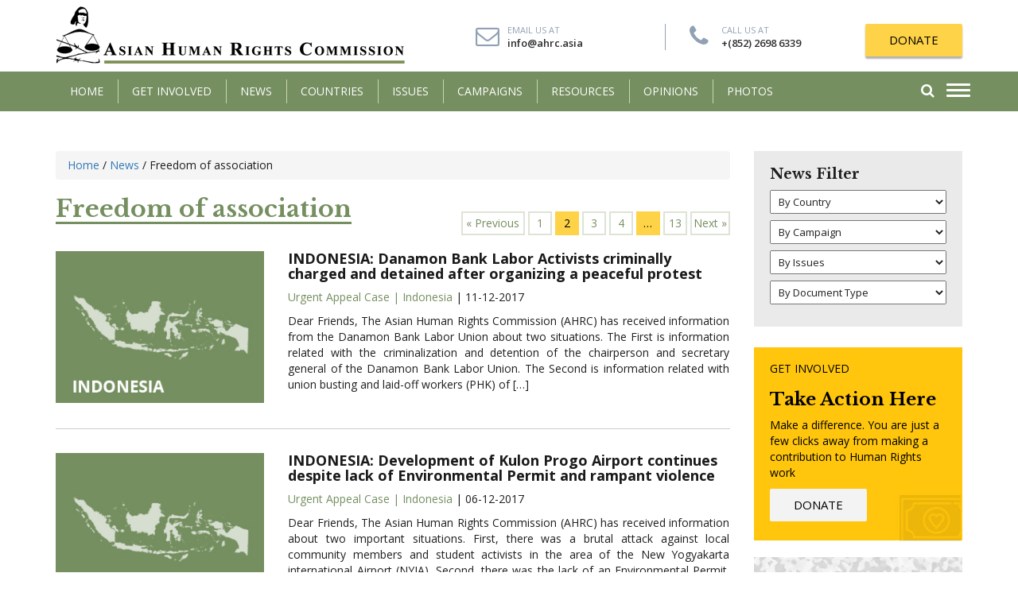

--- FILE ---
content_type: text/html; charset=UTF-8
request_url: http://www.humanrights.asia/issues/freedom-of-association/page/2/
body_size: 15542
content:
<!DOCTYPE html>
<html lang="en-US" prefix="og: http://ogp.me/ns#">
    <head>
        <meta charset="UTF-8" />
        <meta http-equiv="X-UA-Compatible" content="IE=edge">
        <meta name="viewport" content="width=device-width, initial-scale=1">
                <meta name="google-site-verification" content="Tuqh3ep56_m9CY73vNTKmrE95xY60O_fjjpMCx3OrD8" />
        <title>
            Freedom of association Archives - Page 2 of 13 - Asian Human Rights Commission        </title>
<script type="text/javascript" src="//platform-api.sharethis.com/js/sharethis.js#property=5b6d35d339f9520011ecfa6a&product=custom-share-buttons"></script>
        
<!-- This site is optimized with the Yoast SEO plugin v8.4 - https://yoast.com/wordpress/plugins/seo/ -->
<link rel="canonical" href="http://www.humanrights.asia/issues/freedom-of-association/page/2/" />
<link rel="prev" href="http://www.humanrights.asia/issues/freedom-of-association/" />
<link rel="next" href="http://www.humanrights.asia/issues/freedom-of-association/page/3/" />
<meta property="og:locale" content="en_US" />
<meta property="og:type" content="object" />
<meta property="og:title" content="Freedom of association Archives - Page 2 of 13 - Asian Human Rights Commission" />
<meta property="og:url" content="http://www.humanrights.asia/issues/freedom-of-association/" />
<meta property="og:site_name" content="Asian Human Rights Commission" />
<meta name="twitter:card" content="summary_large_image" />
<meta name="twitter:title" content="Freedom of association Archives - Page 2 of 13 - Asian Human Rights Commission" />
<!-- / Yoast SEO plugin. -->

<link rel='dns-prefetch' href='//maps.googleapis.com' />
<link rel='dns-prefetch' href='//s.w.org' />
<link rel="alternate" type="application/rss+xml" title="Asian Human Rights Commission &raquo; Feed" href="http://www.humanrights.asia/feed/" />
<link rel="alternate" type="application/rss+xml" title="Asian Human Rights Commission &raquo; Comments Feed" href="http://www.humanrights.asia/comments/feed/" />
<link rel="alternate" type="application/rss+xml" title="Asian Human Rights Commission &raquo; Freedom of association Issues Feed" href="http://www.humanrights.asia/issues/freedom-of-association/feed/" />
		<script type="text/javascript">
			window._wpemojiSettings = {"baseUrl":"https:\/\/s.w.org\/images\/core\/emoji\/11\/72x72\/","ext":".png","svgUrl":"https:\/\/s.w.org\/images\/core\/emoji\/11\/svg\/","svgExt":".svg","source":{"concatemoji":"http:\/\/www.humanrights.asia\/wp-includes\/js\/wp-emoji-release.min.js?ver=4.9.26"}};
			!function(e,a,t){var n,r,o,i=a.createElement("canvas"),p=i.getContext&&i.getContext("2d");function s(e,t){var a=String.fromCharCode;p.clearRect(0,0,i.width,i.height),p.fillText(a.apply(this,e),0,0);e=i.toDataURL();return p.clearRect(0,0,i.width,i.height),p.fillText(a.apply(this,t),0,0),e===i.toDataURL()}function c(e){var t=a.createElement("script");t.src=e,t.defer=t.type="text/javascript",a.getElementsByTagName("head")[0].appendChild(t)}for(o=Array("flag","emoji"),t.supports={everything:!0,everythingExceptFlag:!0},r=0;r<o.length;r++)t.supports[o[r]]=function(e){if(!p||!p.fillText)return!1;switch(p.textBaseline="top",p.font="600 32px Arial",e){case"flag":return s([55356,56826,55356,56819],[55356,56826,8203,55356,56819])?!1:!s([55356,57332,56128,56423,56128,56418,56128,56421,56128,56430,56128,56423,56128,56447],[55356,57332,8203,56128,56423,8203,56128,56418,8203,56128,56421,8203,56128,56430,8203,56128,56423,8203,56128,56447]);case"emoji":return!s([55358,56760,9792,65039],[55358,56760,8203,9792,65039])}return!1}(o[r]),t.supports.everything=t.supports.everything&&t.supports[o[r]],"flag"!==o[r]&&(t.supports.everythingExceptFlag=t.supports.everythingExceptFlag&&t.supports[o[r]]);t.supports.everythingExceptFlag=t.supports.everythingExceptFlag&&!t.supports.flag,t.DOMReady=!1,t.readyCallback=function(){t.DOMReady=!0},t.supports.everything||(n=function(){t.readyCallback()},a.addEventListener?(a.addEventListener("DOMContentLoaded",n,!1),e.addEventListener("load",n,!1)):(e.attachEvent("onload",n),a.attachEvent("onreadystatechange",function(){"complete"===a.readyState&&t.readyCallback()})),(n=t.source||{}).concatemoji?c(n.concatemoji):n.wpemoji&&n.twemoji&&(c(n.twemoji),c(n.wpemoji)))}(window,document,window._wpemojiSettings);
		</script>
		<style type="text/css">
img.wp-smiley,
img.emoji {
	display: inline !important;
	border: none !important;
	box-shadow: none !important;
	height: 1em !important;
	width: 1em !important;
	margin: 0 .07em !important;
	vertical-align: -0.1em !important;
	background: none !important;
	padding: 0 !important;
}
</style>
<link rel='stylesheet' id='contact-form-7-css'  href='http://www.humanrights.asia/wp-content/plugins/contact-form-7/includes/css/styles.css?ver=5.0.4' type='text/css' media='all' />
<link rel='stylesheet' id='email-subscribers-css'  href='http://www.humanrights.asia/wp-content/plugins/email-subscribers/lite/public/css/email-subscribers-public.css?ver=4.6.1' type='text/css' media='all' />
<link rel='stylesheet' id='bootstrap-css-css'  href='http://www.humanrights.asia/wp-content/themes/ahrccustom/css/bootstrap.min.css?ver=4.9.26' type='text/css' media='all' />
<link rel='stylesheet' id='animate-css'  href='http://www.humanrights.asia/wp-content/themes/ahrccustom/css/animate.css?ver=4.9.26' type='text/css' media='all' />
<link rel='stylesheet' id='font-awesome-css'  href='http://www.humanrights.asia/wp-content/themes/ahrccustom/css/font-awesome.min.css?ver=4.9.26' type='text/css' media='all' />
<link rel='stylesheet' id='jquery-ui.min-css'  href='http://www.humanrights.asia/wp-content/themes/ahrccustom/css/jquery-ui.min.css?ver=4.9.26' type='text/css' media='all' />
<link rel='stylesheet' id='main-style-css'  href='http://www.humanrights.asia/wp-content/themes/ahrccustom/css/style.css?ver=4.9.26' type='text/css' media='all' />
<link rel='stylesheet' id='main-style2-css'  href='http://www.humanrights.asia/wp-content/themes/ahrccustom/style.css?ver=4.9.26' type='text/css' media='all' />
<script type='text/javascript' src='http://www.humanrights.asia/wp-includes/js/jquery/jquery.js?ver=1.12.4'></script>
<script type='text/javascript' src='http://www.humanrights.asia/wp-includes/js/jquery/jquery-migrate.min.js?ver=1.4.1'></script>
<script type='text/javascript'>
/* <![CDATA[ */
var es_data = {"messages":{"es_empty_email_notice":"Please enter email address","es_rate_limit_notice":"You need to wait for sometime before subscribing again","es_single_optin_success_message":"Successfully Subscribed.","es_email_exists_notice":"Email Address already exists!","es_unexpected_error_notice":"Oops.. Unexpected error occurred.","es_invalid_email_notice":"Invalid email address","es_try_later_notice":"Please try after some time"},"es_ajax_url":"http:\/\/www.humanrights.asia\/wp-admin\/admin-ajax.php"};
/* ]]> */
</script>
<script type='text/javascript' src='http://www.humanrights.asia/wp-content/plugins/email-subscribers/lite/public/js/email-subscribers-public.js?ver=4.6.1'></script>
<link rel='https://api.w.org/' href='http://www.humanrights.asia/wp-json/' />
<link rel="icon" href="http://www.humanrights.asia/wp-content/uploads/2018/11/cropped-a-32x32.png" sizes="32x32" />
<link rel="icon" href="http://www.humanrights.asia/wp-content/uploads/2018/11/cropped-a-192x192.png" sizes="192x192" />
<link rel="apple-touch-icon-precomposed" href="http://www.humanrights.asia/wp-content/uploads/2018/11/cropped-a-180x180.png" />
<meta name="msapplication-TileImage" content="http://www.humanrights.asia/wp-content/uploads/2018/11/cropped-a-270x270.png" />
		<style type="text/css" id="wp-custom-css">
			.single-sinhalabooks .article_body p a {
    color: #000;
    text-decoration: none;
    text-decoration: none;
    position: relative;
	background: #ffc714;
	padding: 10px 20px;
}
.single-sinhalabooks .article_body p a:hover {
    color: #fff;
    background-color: #758f60; 
}

		</style>
	        <!--[if lt IE 9]>
              <script src="http://www.humanrights.asia/wp-content/themes/ahrccustom/js/html5shiv.js"></script>
              <script src="http://www.humanrights.asia/wp-content/themes/ahrccustom/js/respond.min.js"></script>
            <![endif]-->
        		<!-- Global site tag (gtag.js) - Google Analytics -->
<script async src="https://www.googletagmanager.com/gtag/js?id=UA-132786980-1"></script>
<script>
  window.dataLayer = window.dataLayer || [];
  function gtag(){dataLayer.push(arguments);}
  gtag('js', new Date());

  gtag('config', 'UA-132786980-1');
</script>

    </head>
    <body class="archive paged tax-issues term-freedom-of-association term-54 paged-2">
        <!--Mobile Menu-->
        <div class="menu_overlay"></div>
<div class="side_menu" style="opacity: 0;">
    <div class="menu_container">
        <div class="header">
            <div class="nav_btn_group">
                <div class="nav_btn"> <span></span> <span></span> <span></span> </div>
            </div>
        </div>
        <ul id="menu-menu-1" class="main-menu"><li id="menu-item-100" class="menu-item menu-item-type-post_type menu-item-object-page menu-item-home menu-item-100"><a href="http://www.humanrights.asia/">HOME</a></li>
<li id="menu-item-128" class="has-child menu-item menu-item-type-post_type menu-item-object-page menu-item-has-children menu-item-128"><a href="http://www.humanrights.asia/get-involved/">Get Involved</a>
<ul class="sub-menu">
	<li id="menu-item-161" class="menu-item menu-item-type-post_type menu-item-object-getinvolved menu-item-161"><a href="http://www.humanrights.asia/get-involved/about-us/">About Us</a></li>
	<li id="menu-item-162" class="menu-item menu-item-type-post_type menu-item-object-getinvolved menu-item-162"><a href="http://www.humanrights.asia/get-involved/donate/">Donate</a></li>
	<li id="menu-item-163" class="menu-item menu-item-type-post_type menu-item-object-getinvolved menu-item-163"><a href="http://www.humanrights.asia/get-involved/internship/">Internship</a></li>
	<li id="menu-item-220" class="menu-item menu-item-type-post_type menu-item-object-getinvolved menu-item-220"><a href="http://www.humanrights.asia/get-involved/volunteering/">Volunteering</a></li>
	<li id="menu-item-219" class="menu-item menu-item-type-post_type menu-item-object-getinvolved menu-item-219"><a href="http://www.humanrights.asia/get-involved/translating/">Translating</a></li>
	<li id="menu-item-218" class="menu-item menu-item-type-post_type menu-item-object-getinvolved menu-item-218"><a href="http://www.humanrights.asia/get-involved/take-action/">Take Action</a></li>
	<li id="menu-item-217" class="menu-item menu-item-type-post_type menu-item-object-getinvolved menu-item-217"><a href="http://www.humanrights.asia/get-involved/contact-us/">Contact Us</a></li>
</ul>
</li>
<li id="menu-item-105" class="has-child menu-item menu-item-type-post_type menu-item-object-page menu-item-has-children menu-item-105"><a href="http://www.humanrights.asia/latest-news/">News</a>
<ul class="sub-menu">
	<li id="menu-item-336" class="menu-item menu-item-type-taxonomy menu-item-object-news_category menu-item-336"><a href="http://www.humanrights.asia/latest-news/ahrc-news/">AHRC News</a></li>
	<li id="menu-item-338" class="menu-item menu-item-type-taxonomy menu-item-object-news_category menu-item-338"><a href="http://www.humanrights.asia/latest-news/urgent-appeals/">Urgent Appeals</a></li>
	<li id="menu-item-340" class="menu-item menu-item-type-taxonomy menu-item-object-news_category menu-item-340"><a href="http://www.humanrights.asia/latest-news/press-releases/">Press Releases</a></li>
	<li id="menu-item-339" class="menu-item menu-item-type-taxonomy menu-item-object-news_category menu-item-339"><a href="http://www.humanrights.asia/latest-news/hunger-alerts/">Hunger Alerts</a></li>
	<li id="menu-item-337" class="menu-item menu-item-type-taxonomy menu-item-object-news_category menu-item-337"><a href="http://www.humanrights.asia/latest-news/alrc-news/">ALRC News</a></li>
	<li id="menu-item-335" class="menu-item menu-item-type-taxonomy menu-item-object-news_category menu-item-335"><a href="http://www.humanrights.asia/latest-news/forwarded-news/">Forwarded News</a></li>
</ul>
</li>
<li id="menu-item-104" class="menu-item menu-item-type-post_type menu-item-object-page menu-item-104"><a href="http://www.humanrights.asia/countries/">COUNTRIES</a></li>
<li id="menu-item-103" class="menu-item menu-item-type-post_type menu-item-object-page menu-item-103"><a href="http://www.humanrights.asia/issuesss/">ISSUES</a></li>
<li id="menu-item-134" class="menu-item menu-item-type-post_type menu-item-object-page menu-item-134"><a href="http://www.humanrights.asia/campaigns/">CAMPAIGNS</a></li>
<li id="menu-item-102" class="menu-item menu-item-type-post_type menu-item-object-page menu-item-102"><a href="http://www.humanrights.asia/resources/">Resources</a></li>
<li id="menu-item-101" class="menu-item menu-item-type-post_type menu-item-object-page menu-item-101"><a href="http://www.humanrights.asia/opinion/">OPINIONS</a></li>
<li id="menu-item-485" class="menu-item menu-item-type-post_type menu-item-object-page menu-item-485"><a href="http://www.humanrights.asia/resources/photos/">Photos</a></li>
</ul>        <!--        <ul class="main-menu">

                    <li><a href="mro.html">Home</a></li>
                    <li class="has-child"><a href="#services">Women</a>

                    </li>
                    <li class="has-child"><a href="#services">Men</a>

                    </li>
                    <li class="has-child"><a href="#services">Kids</a>

                    </li>
                    <li><a href="#">Compression</a></li>
                    <li><a href="#">Orthotics and Insoles</a></li>
                    <li><a href="#">Brands</a></li>
                    <li><a href="#">Foot Health blog</a></li>
                    <li><a href="#">Sale</a></li>
                </ul>-->
            </div>
</div>        <!--/Mobile Menu-->
        <header class="animated fadeIn">
            <!--End of top bar-->
            <div class="container">
                <div class="row">
                    <div class="col-sm-5 col-xs-7">
                        <div class="logo"> <a href="http://www.humanrights.asia"><img src="http://www.humanrights.asia/wp-content/themes/ahrccustom/images/logo.png" alt=""/></a> </div>
                    </div>
                    <div class="col-sm-7 col-xs-5 logo_right">
                        <ul class="quick_action hidden-sm hidden-xs">
                            <li> <i class="fa fa-envelope-o"></i><span>Email Us At</span> <a href="mailto:info@ahrc.asia">info@ahrc.asia</a></li>
                            <li><i class="fa fa-phone"></i> <span>Call Us At</span> <a href="tel:+(852) 2698 6339 ">+(852) 2698 6339 </a></li>
                        </ul>
                        <div class="donate"> <a href="http://www.humanrights.asia/get-involved/donate/" class="button shadow">DONATE</a> </div>
                    </div>
                </div>
            </div>
            <div class="main_menu">
                <div class="container relative">
                    <p class="quick_mail"><i class="fa fa-envelope-o"></i> <a href="mailto:info@humanrights.asia">info@humanrights.asia</a></p>
                    <nav class="navbar hidden-xs">
    <div class="navbar-header">
        <button type="button" class="navbar-toggle collapsed" data-toggle="collapse" data-target="#navbar" aria-expanded="false" aria-controls="navbar"> <span class="sr-only">Toggle navigation</span> <span class="icon-bar"></span> <span class="icon-bar"></span> <span class="icon-bar"></span> </button>
    </div>
    <div id="navbar" class="collapse navbar-collapse">
        <!--        <ul class="nav navbar-nav">
                    <li class="hidden-sm"><a href="index.html">Home</a></li>
                    <li class="dropdown has_menu_dropdown"><a href="#" data-link="drop_menu_1">GET INVOLVED </a>
                        <div class="menu_dropdown">
                            <ul>
                                <li><a href="donate.html">Donate</a></li>
                                <li><a href="page.html">Internship</a></li>
                                <li><a href="page.html">Volunteering</a></li>
                                <li><a href="page.html">Translating</a></li>
                                <li><a href="take-action.html">Take Action</a></li>
                                <li><a href="contact-us.html">Contact Us</a></li>
                            </ul>
                        </div>
                    </li>
                    <li class="dropdown has_menu_dropdown"><a href="news.html" data-link="drop_menu_1">NEWS</a>
                        <div class="menu_dropdown">
                            <ul>
                                <li><a href="ahrc-news.html">AHRC News</a></li>
                                <li><a href="urgent-appeals.html"> Urgent Appeals </a></li>
                                <li><a href="ahrc-news.html">Hunger Alerts </a></li>
                                <li><a href="ahrc-news.html">Press Releases</a></li>
                                <li><a href="ahrc-news.html">Forwarded News</a></li>
                                <li><a href="ahrc-news.html">ALRC News</a></li>
                            </ul>
                        </div>
                    </li>
                    <li><a href="countries.html" data-link="drop_menu_1">COuNTRIES</a></li>
                    <li><a href="issues.html" data-link="drop_menu_1">ISSUES</a></li>
                    <li class=""><a href="campigns.html">CAMPAIGNS</a></li>
                    <li><a href="resources.html">RESOURCES</a></li>
                    <li><a href="opinions.html">OPINIONS</a></li>
                    <li class="hidden-sm"><a href="about-us.html">ABOUT US</a></li>
                </ul>-->
        <ul id="menu-menu-2" class="nav navbar-nav"><li class="menu-item menu-item-type-post_type menu-item-object-page menu-item-home menu-item-100"><a title="HOME" href="http://www.humanrights.asia/">HOME</a></li>
<li class="has-child menu-item menu-item-type-post_type menu-item-object-page menu-item-has-children menu-item-128 dropdown"><a title="Get Involved" href="http://www.humanrights.asia/get-involved/" data-toggle="dropdown" class="dropdown-toggle" aria-haspopup="true">Get Involved <!--<span class="caret"></span>--></a>
<div class="menu_dropdown"><ul role="menu" class="drop-menu">
	<li class="menu-item menu-item-type-post_type menu-item-object-getinvolved menu-item-161"><a title="About Us" href="http://www.humanrights.asia/get-involved/about-us/">About Us</a></li>
	<li class="menu-item menu-item-type-post_type menu-item-object-getinvolved menu-item-162"><a title="Donate" href="http://www.humanrights.asia/get-involved/donate/">Donate</a></li>
	<li class="menu-item menu-item-type-post_type menu-item-object-getinvolved menu-item-163"><a title="Internship" href="http://www.humanrights.asia/get-involved/internship/">Internship</a></li>
	<li class="menu-item menu-item-type-post_type menu-item-object-getinvolved menu-item-220"><a title="Volunteering" href="http://www.humanrights.asia/get-involved/volunteering/">Volunteering</a></li>
	<li class="menu-item menu-item-type-post_type menu-item-object-getinvolved menu-item-219"><a title="Translating" href="http://www.humanrights.asia/get-involved/translating/">Translating</a></li>
	<li class="menu-item menu-item-type-post_type menu-item-object-getinvolved menu-item-218"><a title="Take Action" href="http://www.humanrights.asia/get-involved/take-action/">Take Action</a></li>
	<li class="menu-item menu-item-type-post_type menu-item-object-getinvolved menu-item-217"><a title="Contact Us" href="http://www.humanrights.asia/get-involved/contact-us/">Contact Us</a></li>
</ul>
</li>
<li class="has-child menu-item menu-item-type-post_type menu-item-object-page menu-item-has-children menu-item-105 dropdown"><a title="News" href="http://www.humanrights.asia/latest-news/" data-toggle="dropdown" class="dropdown-toggle" aria-haspopup="true">News <!--<span class="caret"></span>--></a>
<div class="menu_dropdown"><ul role="menu" class="drop-menu">
	<li class="menu-item menu-item-type-taxonomy menu-item-object-news_category menu-item-336"><a title="AHRC News" href="http://www.humanrights.asia/latest-news/ahrc-news/">AHRC News</a></li>
	<li class="menu-item menu-item-type-taxonomy menu-item-object-news_category menu-item-338"><a title="Urgent Appeals" href="http://www.humanrights.asia/latest-news/urgent-appeals/">Urgent Appeals</a></li>
	<li class="menu-item menu-item-type-taxonomy menu-item-object-news_category menu-item-340"><a title="Press Releases" href="http://www.humanrights.asia/latest-news/press-releases/">Press Releases</a></li>
	<li class="menu-item menu-item-type-taxonomy menu-item-object-news_category menu-item-339"><a title="Hunger Alerts" href="http://www.humanrights.asia/latest-news/hunger-alerts/">Hunger Alerts</a></li>
	<li class="menu-item menu-item-type-taxonomy menu-item-object-news_category menu-item-337"><a title="ALRC News" href="http://www.humanrights.asia/latest-news/alrc-news/">ALRC News</a></li>
	<li class="menu-item menu-item-type-taxonomy menu-item-object-news_category menu-item-335"><a title="Forwarded News" href="http://www.humanrights.asia/latest-news/forwarded-news/">Forwarded News</a></li>
</ul>
</li>
<li class="menu-item menu-item-type-post_type menu-item-object-page menu-item-104"><a title="COUNTRIES" href="http://www.humanrights.asia/countries/">COUNTRIES</a></li>
<li class="menu-item menu-item-type-post_type menu-item-object-page menu-item-103"><a title="ISSUES" href="http://www.humanrights.asia/issuesss/">ISSUES</a></li>
<li class="menu-item menu-item-type-post_type menu-item-object-page menu-item-134"><a title="CAMPAIGNS" href="http://www.humanrights.asia/campaigns/">CAMPAIGNS</a></li>
<li class="menu-item menu-item-type-post_type menu-item-object-page menu-item-102"><a title="Resources" href="http://www.humanrights.asia/resources/">Resources</a></li>
<li class="menu-item menu-item-type-post_type menu-item-object-page menu-item-101"><a title="OPINIONS" href="http://www.humanrights.asia/opinion/">OPINIONS</a></li>
<li class="menu-item menu-item-type-post_type menu-item-object-page menu-item-485"><a title="Photos" href="http://www.humanrights.asia/resources/photos/">Photos</a></li>
</ul>        <div class="clearfix"></div>
    </div>
</nav>                    <div class="menu_navs">
                        <div class="nav_btn_group">
                            <div class="nav_btn"> <span></span> <span></span> <span></span> </div>
                        </div>
                        <div class="search_box"><a href="#search" class="search_link"><i class="fa fa-search"></i></a>
                            <div class="s_dropdown animated fadeInUp">
                                <form action="http://www.humanrights.asia/latest-news/" role="search" method="get">
                                    <div class="row">

                                        <div class="col-xs-9">
                                            <input type="text"  name="search" id="" value="">
                                        </div>
                                        <div class="col-xs-3">
                                            <button class="button"><i class="fa fa-search"></i></button>
                                        </div>

                                    </div>
                                </form>
                                <a href="http://www.humanrights.asia/advanced-search//" class="advanced">Advanced Search</a>
                            </div>
                        </div>
                        <div class="clearfix"></div>
                    </div>
                    <div class="clearfix"></div>
                </div>
            </div>
            <div class="secondary_menu hidden-xs">
                <div class="container">
                                        <!--                    <ul class="second-menu">

                                            <li><a href="http://www.humanrights.asia/news/ahrc-news/">AHRC News</a></li>
                                            <li><a href="http://www.humanrights.asia/news/urgent-appeals/">Urgent Appeals</a></li>
                                            <li><a href="http://www.humanrights.asia/news/hunger-alerts/">Hunger Alerts</a></li>
                                            <li><a href="http://www.humanrights.asia/news/press-releases/">Press Releases</a></li>
                                            <li><a href="http://www.humanrights.asia/news/forwarded-news/">Forwarded News </a></li>
                                            <li><a href="http://www.humanrights.asia/news/alrc-news/">ALRC News</a></li>
                                        </ul>-->
                </div>
            </div>
        </header>
<section class="content_section">
    <div class="container">
        <div class="row">
            <div class="col-sm-9">
                <div class="home_news_section inner_page_section">
                    <div class="breadcrumb">
                        <!-- Breadcrumb NavXT 6.2.0 -->
<span property="itemListElement" typeof="ListItem"><a property="item" typeof="WebPage" title="Go to Asian Human Rights Commission." href="http://www.humanrights.asia" class="home"><span property="name">Home</span></a><meta property="position" content="1"></span> / <span property="itemListElement" typeof="ListItem"><a property="item" typeof="WebPage" title="Go to News." href="http://www.humanrights.asia/latest-news/" class="news-root post post-news"><span property="name">News</span></a><meta property="position" content="2"></span> / <span property="itemListElement" typeof="ListItem"><span property="name">Freedom of association</span><meta property="position" content="3"></span>
                    </div>
                    <div class="row">
                        <div class="col-sm-6">

                            <h1>Freedom of association</h1>
                        </div>
                        <div class="col-xs-6">
                            <div class="pagination">
                                <a class="prev page-numbers" href="http://www.humanrights.asia/issues/freedom-of-association/page/1/">&laquo; Previous</a>
<a class='page-numbers' href='http://www.humanrights.asia/issues/freedom-of-association/page/1/'>1</a>
<span aria-current='page' class='page-numbers current'>2</span>
<a class='page-numbers' href='http://www.humanrights.asia/issues/freedom-of-association/page/3/'>3</a>
<a class='page-numbers' href='http://www.humanrights.asia/issues/freedom-of-association/page/4/'>4</a>
<span class="page-numbers dots">&hellip;</span>
<a class='page-numbers' href='http://www.humanrights.asia/issues/freedom-of-association/page/13/'>13</a>
<a class="next page-numbers" href="http://www.humanrights.asia/issues/freedom-of-association/page/3/">Next &raquo;</a>
                            </div>
                            <div class="clearfix"></div>
                        </div>
                    </div>

                    <div class="news_item">
                                                        <div class="row">
                                    <div class="col-xs-4">
                                        <img src="http://www.humanrights.asia/wp-content/uploads/2017/10/Indonesia.jpg" alt=""/>
                                    </div>
                                    <div class="col-xs-8">
                                        <h3><a href="http://www.humanrights.asia/news/urgent-appeals/AHRC-UAC-204-2017/">INDONESIA: Danamon Bank Labor Activists criminally charged and detained after organizing a peaceful protest</a></h3>
                                        <div class="news_metas">


                                                                                                <a href="http://www.humanrights.asia/document-type/uac/" class="category">

                                                        Urgent Appeal Case                                                | <a href="http://www.humanrights.asia/countries/indonesia/" class="country">  Indonesia</a>  | 11-12-2017                                        </div>
                                        <div class="news_description">
                                            <p>Dear Friends, The Asian Human Rights Commission (AHRC) has received information from the Danamon Bank Labor Union about two situations. The First is information related with the criminalization and detention of the chairperson and secretary general of the Danamon Bank Labor Union. The Second is information related with union busting and laid-off workers (PHK) of [&hellip;]</p>
                                        </div>

                                    </div>
                                </div>
                                                                <div class="row">
                                    <div class="col-xs-4">
                                        <img src="http://www.humanrights.asia/wp-content/uploads/2017/10/Indonesia.jpg" alt=""/>
                                    </div>
                                    <div class="col-xs-8">
                                        <h3><a href="http://www.humanrights.asia/news/urgent-appeals/AHRC-UAC-202-2017/">INDONESIA: Development of Kulon Progo Airport continues despite lack of Environmental Permit and rampant violence</a></h3>
                                        <div class="news_metas">


                                                                                                <a href="http://www.humanrights.asia/document-type/uac/" class="category">

                                                        Urgent Appeal Case                                                | <a href="http://www.humanrights.asia/countries/indonesia/" class="country">  Indonesia</a>  | 06-12-2017                                        </div>
                                        <div class="news_description">
                                            <p>Dear Friends, The Asian Human Rights Commission (AHRC) has received information about two important situations. First, there was a brutal attack against local community members and student activists in the area of the New Yogyakarta international Airport (NYIA). Second, there was the lack of an Environmental Permit. Joint Security Forces, made up of Police officers [&hellip;]</p>
                                        </div>

                                    </div>
                                </div>
                                                                <div class="row">
                                    <div class="col-xs-4">
                                        <img src="http://www.humanrights.asia/wp-content/uploads/2017/10/India.jpg" alt=""/>
                                    </div>
                                    <div class="col-xs-8">
                                        <h3><a href="http://www.humanrights.asia/news/urgent-appeals/AHRC-UAC-194-2017/">INDIA: MASUM activists intimidated and falsely charged by corrupt police in West Bengal</a></h3>
                                        <div class="news_metas">


                                                                                                <a href="http://www.humanrights.asia/document-type/uac/" class="category">

                                                        Urgent Appeal Case                                                | <a href="http://www.humanrights.asia/countries/india/" class="country">  India</a>  | 10-11-2017                                        </div>
                                        <div class="news_description">
                                            <p>Dear Friends, The Asian Human Rights Commission (AHRC) has received information from MASUM, our partner organization in West Bengal, about the tactics used by police personnel to intimidate and suppress a human rights activist employed with MASUM, due to their reporting and data collection on human rights violations and abuse of power by Border Security [&hellip;]</p>
                                        </div>

                                    </div>
                                </div>
                                                                <div class="row">
                                    <div class="col-xs-4">
                                        <img src="http://www.humanrights.asia/wp-content/uploads/2017/10/Indonesia.jpg" alt=""/>
                                    </div>
                                    <div class="col-xs-8">
                                        <h3><a href="http://www.humanrights.asia/news/urgent-appeals/AHRC-UAC-193-2017/">INDONESIA: Anti Communist mob forcibly dispersed access to rights workshop</a></h3>
                                        <div class="news_metas">


                                                                                                <a href="http://www.humanrights.asia/document-type/uac/" class="category">

                                                        Urgent Appeal Case                                                | <a href="http://www.humanrights.asia/countries/indonesia/" class="country">  Indonesia</a>  |                                         </div>
                                        <div class="news_description">
                                            <p>Dear Friends, The Asian Human Rights Commission (AHRC) has received information about the forced dissolution of a national workshop on access to economic, social and cultural rights for victims and family members of past human rights abuses in Indonesia. The workshop was part of an advocacy effort by victims and human rights groups to seek [&hellip;]</p>
                                        </div>

                                    </div>
                                </div>
                                                                <div class="row">
                                    <div class="col-xs-4">
                                        <img src="http://www.humanrights.asia/wp-content/uploads/2017/10/Srilanka.jpg" alt=""/>
                                    </div>
                                    <div class="col-xs-8">
                                        <h3><a href="http://www.humanrights.asia/news/urgent-appeals/AHRC-UAC-186-2017/">SRI LANKA: Lawful Public Protest not protected by Police who guarded attackers instead</a></h3>
                                        <div class="news_metas">


                                                                                                <a href="http://www.humanrights.asia/document-type/uac/" class="category">

                                                        Urgent Appeal Case                                                | <a href="http://www.humanrights.asia/countries/sri-lanka/" class="country">  Sri Lanka</a>  | 27-10-2017                                        </div>
                                        <div class="news_description">
                                            <p>Dear Friends, The Asian Human Rights Commission (AHRC) would like to inform you about an incident on 13 July 2017. The pepper farmers organized a Protest March from Pallebedda to Palmadulla in the Ratnapura District, marching towards Embilipitya-Ratnapura-Colombo Road. They walked peacefully, respecting the Law and protecting the lives and properties of the public. Unexpectedly, [&hellip;]</p>
                                        </div>

                                    </div>
                                </div>
                                                                <div class="row">
                                    <div class="col-xs-4">
                                        <img src="http://www.humanrights.asia/wp-content/uploads/2017/10/Srilanka.jpg" alt=""/>
                                    </div>
                                    <div class="col-xs-8">
                                        <h3><a href="http://www.humanrights.asia/news/urgent-appeals/AHRC-UAC-185-2017/">SRI LANKA: Excessive force used by Police against protestors injuring 14 activists</a></h3>
                                        <div class="news_metas">


                                                                                                <a href="http://www.humanrights.asia/document-type/uac/" class="category">

                                                        Urgent Appeal Case                                                | <a href="http://www.humanrights.asia/countries/sri-lanka/" class="country">  Sri Lanka</a>  |                                         </div>
                                        <div class="news_description">
                                            <p>Dear Friends, The Asian Human Rights Commission (AHRC) would like to inform you about an incident on 10 October 2017. Police used excessive force against protesters in a peaceful Public Protest at Kollupitiya Junction in Great Colombo Area. The protest was organized by the ‘Peoples Wall Against the Private Medical College SAITM.” Thousands of people, [&hellip;]</p>
                                        </div>

                                    </div>
                                </div>
                                                                <div class="row">
                                    <div class="col-xs-4">
                                        <img src="http://www.humanrights.asia/wp-content/uploads/2017/10/Srilanka.jpg" alt=""/>
                                    </div>
                                    <div class="col-xs-8">
                                        <h3><a href="http://www.humanrights.asia/news/urgent-appeals/AHRC-UAC-154-2017/">SRI LANKA: Police use excessive force against peaceful protest</a></h3>
                                        <div class="news_metas">


                                                                                                <a href="http://www.humanrights.asia/document-type/uac/" class="category">

                                                        Urgent Appeal Case                                                | <a href="http://www.humanrights.asia/countries/sri-lanka/" class="country">  Sri Lanka</a>  | 10-10-2017                                        </div>
                                        <div class="news_description">
                                            <p>Dear Friends, The Asian Human Rights Commission (AHRC) would like to inform you about the case of excessive police force against a peaceful public protest at Hambantota Town on 6 October 2017. The protest was attended by thousands of people, including religious leaders, political party leaders, members of parliament, provincial council members, local government body [&hellip;]</p>
                                        </div>

                                    </div>
                                </div>
                                                                <div class="row">
                                    <div class="col-xs-4">
                                        <img src="http://www.humanrights.asia/wp-content/uploads/2017/10/Indonesia.jpg" alt=""/>
                                    </div>
                                    <div class="col-xs-8">
                                        <h3><a href="http://www.humanrights.asia/news/urgent-appeals/AHRC-UAC-116-2017/">INDONESIA: Security Forces forcibly terminated Workshop on 1965 massacre</a></h3>
                                        <div class="news_metas">


                                                                                                <a href="http://www.humanrights.asia/document-type/uac/" class="category">

                                                        Urgent Appeal Case                                                | <a href="http://www.humanrights.asia/countries/indonesia/" class="country">  Indonesia</a>  | 14-08-2017                                        </div>
                                        <div class="news_description">
                                            <p>Dear Friends, The Asian Human Rights Commission (AHRC) has received information from the committee of International People’s Tribunal (IPT) in Klender, East Jakarta city, Jakarta, Indonesia. It relates to a forced termination of a Workshop by Police Officers, Military Personnel, a village head and thugs. They accused the committee and participants of disseminating Communist and [&hellip;]</p>
                                        </div>

                                    </div>
                                </div>
                                                                <div class="row">
                                    <div class="col-xs-4">
                                        <img src="http://www.humanrights.asia/wp-content/uploads/2017/11/Srilanka.jpg" alt=""/>
                                    </div>
                                    <div class="col-xs-8">
                                        <h3><a href="http://www.humanrights.asia/news/ahrc-news/AHRC-STM-073-2017/">SRI LANKA: What is Folk School Method and what is its relevance to human rights work &amp;#8211; Two Videos;</a></h3>
                                        <div class="news_metas">


                                                                                                <a href="http://www.humanrights.asia/document-type/stm/" class="category">

                                                        Statement                                                | <a href="http://www.humanrights.asia/countries/sri-lanka/" class="country">  Sri Lanka</a>  | 06-07-2017                                        </div>
                                        <div class="news_description">
                                            <p>Watch English Version Watch Sinhala Version The Asian Human Rights Commission is happy to present two video presentations; one in English and one in Sinhala by Mr. Basil Fernando on the Folk School method. For almost 25 years, the Asian Human Rights Commission has constantly utilized the Folk School methodology, as its approach for developing a human [&hellip;]</p>
                                        </div>

                                    </div>
                                </div>
                                                                <div class="row">
                                    <div class="col-xs-4">
                                        <img src="http://www.humanrights.asia/wp-content/uploads/2017/10/Indonesia.jpg" alt=""/>
                                    </div>
                                    <div class="col-xs-8">
                                        <h3><a href="http://www.humanrights.asia/news/ahrc-news/AHRC-STM-048-2017/">INDONESIA: Stop persecution against the right to freedom of expression and opinion</a></h3>
                                        <div class="news_metas">


                                                                                                <a href="http://www.humanrights.asia/document-type/stm/" class="category">

                                                        Statement                                                | <a href="http://www.humanrights.asia/countries/indonesia/" class="country">  Indonesia</a>  | 05-06-2017                                        </div>
                                        <div class="news_description">
                                            <p>The Asian Human Rights Commission (AHRC) has become aware that persecution against people who exercise their right to freedom of expression and opinion is very widespread in Indonesia. The violations are mostly committed by hardline groups. This persecution has been prevalent since the Police investigated and prosecuted Mr. Rizieq Shihab, the leader of an anti-tolerant [&hellip;]</p>
                                        </div>

                                    </div>
                                </div>
                                                                <div class="row">
                                    <div class="col-xs-4">
                                        <img src="http://www.humanrights.asia/wp-content/uploads/2018/04/AHRC-UAC-033-2017.jpg" alt=""/>
                                    </div>
                                    <div class="col-xs-8">
                                        <h3><a href="http://www.humanrights.asia/news/urgent-appeals/AHRC-UAC-033-2017/">PAKISTAN/BELGIUM: Stop the deportation of Mr. Sajid Hussain, an asylum seeker currently in Belgium, bearing file number SP 5894203, to Pakistan</a></h3>
                                        <div class="news_metas">


                                                                                                <a href="http://www.humanrights.asia/document-type/uac/" class="category">

                                                        Urgent Appeal Case                                                | <a href="http://www.humanrights.asia/countries/pakistan/" class="country">  Pakistan</a>  | 23-05-2017                                        </div>
                                        <div class="news_description">
                                            <p>Dear Friends, The Asian Human Rights Commission (AHRC) has received updated information regarding the case of, Mr. Sajid Hussain, a Kashmiri frontline human rights defender facing deportation to Pakistan from Belgium. We are informed that Hussain has been a vocal advocate for the independence of Kashmir associated with United Kashmir People&#8217;s National Party (UKPNP). We [&hellip;]</p>
                                        </div>

                                    </div>
                                </div>
                                                                <div class="row">
                                    <div class="col-xs-4">
                                        <img src="http://www.humanrights.asia/wp-content/uploads/2018/02/hr_day_indo_2016.jpg" alt=""/>
                                    </div>
                                    <div class="col-xs-8">
                                        <h3><a href="http://www.humanrights.asia/news/ahrc-news/AHRC-STM-181-2016/">INDONESIA: Two years under Widodo and rights protection still weak</a></h3>
                                        <div class="news_metas">


                                                                                                <a href="http://www.humanrights.asia/document-type/stm/" class="category">

                                                        Statement                                                | <a href="http://www.humanrights.asia/countries/indonesia/" class="country">  Indonesia</a>  | 08-12-2016                                        </div>
                                        <div class="news_description">
                                            <p>A Statement by the Asian Human Rights Commission on the occasion of Human Rights Day Commemorating Human Rights Day every December 10 reminds us of the importance of human rights protection, which is still lacking in Indonesia. In the last two years, under President Joko Widodo’s administration, the Asian Human Rights Commission (AHRC) has observed [&hellip;]</p>
                                        </div>

                                    </div>
                                </div>
                                                                <div class="row">
                                    <div class="col-xs-4">
                                        <img src="http://www.humanrights.asia/wp-content/uploads/2017/10/Pakistan.jpg" alt=""/>
                                    </div>
                                    <div class="col-xs-8">
                                        <h3><a href="http://www.humanrights.asia/news/urgent-appeals/AHRC-UAC-151-2016/">PAKISTAN: Investigate the raid and harassment at Ahmadiyya Headquarters</a></h3>
                                        <div class="news_metas">


                                                                                                <a href="http://www.humanrights.asia/document-type/uac/" class="category">

                                                        Urgent Appeal Case                                                | <a href="http://www.humanrights.asia/countries/pakistan/" class="country">  Pakistan</a>  |                                         </div>
                                        <div class="news_description">
                                            <p>Dear Friends, The Asian Human Rights Commission (AHRC) has received information regarding officials from the Counter Terrorism Department (CTD), Punjab, having raided the headquarters of the Ahmadiyya Community, a minority religious group, declared non-Muslim by the Constitution. During the raid, the officers manhandled and tortured persons, made four arrests, registered cases against 9, and confiscated [&hellip;]</p>
                                        </div>

                                    </div>
                                </div>
                                                                <div class="row">
                                    <div class="col-xs-4">
                                        <img src="http://www.humanrights.asia/wp-content/uploads/2018/05/AHRC-UAC-075-2016.jpg" alt=""/>
                                    </div>
                                    <div class="col-xs-8">
                                        <h3><a href="http://www.humanrights.asia/news/urgent-appeals/AHRC-UAC-075-2016/">THAILAND: Drop charges against pro-democracy activists</a></h3>
                                        <div class="news_metas">


                                                                                                <a href="http://www.humanrights.asia/document-type/uac/" class="category">

                                                        Urgent Appeal Case                                                | <a href="http://www.humanrights.asia/countries/thailand/" class="country">  Thailand</a>  | 29-06-2016                                        </div>
                                        <div class="news_description">
                                            <p>Dear Friends, The Asian Human Rights Commission (AHRC) has received updated information from Thai Lawyers for Human Rights (TLHR) regarding military officers and police officers harassing activists who exercise their right to expression and peaceful assembly. On 23-24 June 2016, the police have accused 13 pro-democracy activists of violating the junta’s ban on political gatherings [&hellip;]</p>
                                        </div>

                                    </div>
                                </div>
                                                                <div class="row">
                                    <div class="col-xs-4">
                                        <img src="http://www.humanrights.asia/wp-content/uploads/2018/02/AHRC-ANM-020-2016-01.png" alt=""/>
                                    </div>
                                    <div class="col-xs-8">
                                        <h3><a href="http://www.humanrights.asia/news/ahrc-news/AHRC-ANM-020-2016/">AHRC TV: JUST ASIA, Episode 124</a></h3>
                                        <div class="news_metas">


                                                                                                <a href="http://www.humanrights.asia/document-type/anm/" class="category">

                                                        Announcement                                                | <a href="http://www.humanrights.asia/countries/asia/" class="country">  Asia</a>  | 27-05-2016                                        </div>
                                        <div class="news_description">
                                            <p>Just Asia begins this week with a ground breaking report on Nepal’s anti-Constitution protests, in which over 40 persons died. Published jointly by the Asian Human Rights Commission and the Terai Human Rights Defenders Alliance, the report concludes that security forces consistently engaged in excessive use of force against protestors and bystanders from August 2015 [&hellip;]</p>
                                        </div>

                                    </div>
                                </div>
                                                                <div class="row">
                                    <div class="col-xs-4">
                                        <img src="http://www.humanrights.asia/wp-content/uploads/2018/06/ahrc-prl-012-2016-01.png" alt=""/>
                                    </div>
                                    <div class="col-xs-8">
                                        <h3><a href="http://www.humanrights.asia/news/press-releases/AHRC-PRL-012-2016/">NEPAL: Protest &amp;#038; Repression &amp;#8211; Special Report on State Responsibility for 37 Killings During Protests in Terai</a></h3>
                                        <div class="news_metas">


                                                                                                <a href="http://www.humanrights.asia/document-type/prl/" class="category">

                                                        Press Release                                                | <a href="http://www.humanrights.asia/countries/nepal/" class="country">  Nepal</a>  | 23-05-2016                                        </div>
                                        <div class="news_description">
                                            <p>The Asian Human Rights Commission (AHRC) and Terai Human Rights Defenders Alliance (‘the THRD Alliance’) published today a report on the anti-Constitution protests from August 16, 2015 to February 5, 2016 in which over 40 people died. The report focuses on the use of force by the Government of Nepal against protestors and bystanders. Based [&hellip;]</p>
                                        </div>

                                    </div>
                                </div>
                                                                <div class="row">
                                    <div class="col-xs-4">
                                        <img src="http://www.humanrights.asia/wp-content/uploads/2018/03/69c4d685-6e31-4cc7-ae2c-1b46b3624a9a.png" alt=""/>
                                    </div>
                                    <div class="col-xs-8">
                                        <h3><a href="http://www.humanrights.asia/news/ahrc-news/AHRC-STM-201-2015/">PAKISTAN: From the Frying Pan, to the Fire</a></h3>
                                        <div class="news_metas">


                                                                                                <a href="http://www.humanrights.asia/document-type/stm/" class="category">

                                                        Statement                                                | <a href="http://www.humanrights.asia/countries/pakistan/" class="country">  Pakistan</a>  | 10-12-2015                                        </div>
                                        <div class="news_description">
                                            <p>Human Rights violations remain widespread due to the failings of, and lack of reforms to, the country’s institutional framework, in particular, key institutions of the rule of law – the police, the prosecution, and the judiciary. This is compounded by persisting impunity enjoyed by law enforcement agencies particularly by the Pakistan’s military and intelligence agencies. [&hellip;]</p>
                                        </div>

                                    </div>
                                </div>
                                                                <div class="row">
                                    <div class="col-xs-4">
                                        <img src="http://www.humanrights.asia/wp-content/uploads/2018/03/AHRC-STM-182-2015-01.jpg" alt=""/>
                                    </div>
                                    <div class="col-xs-8">
                                        <h3><a href="http://www.humanrights.asia/news/ahrc-news/AHRC-STM-182-2015/">BURMA/MYANMAR: Parliamentary Elections 2015 &amp;#8212; D-Day</a></h3>
                                        <div class="news_metas">


                                                                                                <a href="http://www.humanrights.asia/document-type/stm/" class="category">

                                                        Statement                                                | <a href="http://www.humanrights.asia/countries/burma-myanmar/" class="country">  Burma (Myanmar)</a>  | 07-11-2015                                        </div>
                                        <div class="news_description">
                                            <p>The landmark election is scheduled to conduct on tomorrow (Sunday, November 8, 2015). Around 90 political parties with 6,065 candidates, around 10,500 national and international election observers, and over 40,000 polling stations are set to play the role. This may not fully achieved what the people are dreaming of but it may give positive outputs [&hellip;]</p>
                                        </div>

                                    </div>
                                </div>
                                                                <div class="row">
                                    <div class="col-xs-4">
                                        <img src="http://www.humanrights.asia/wp-content/uploads/2017/10/Indonesia.jpg" alt=""/>
                                    </div>
                                    <div class="col-xs-8">
                                        <h3><a href="http://www.humanrights.asia/news/ahrc-news/AHRC-STM-179-2015/">INDONESIA: One year later, protection of human rights has yet to become policy of Widodo government</a></h3>
                                        <div class="news_metas">


                                                                                                <a href="http://www.humanrights.asia/document-type/stm/" class="category">

                                                        Statement                                                | <a href="http://www.humanrights.asia/countries/indonesia/" class="country">  Indonesia</a>  | 06-11-2015                                        </div>
                                        <div class="news_description">
                                            <p>October 2015 marked one year of Indonesian President Joko Widodo (Jokowi) and Vice President Jusuf Kalla’s administration, since being sworn into office on 20 October 2014. On the occasion of this milestone, the Asian Human Rights Commission (AHRC) and its local partner the Commission for the Disappeared and Victims of Violence (KontraS) reviews the government’s [&hellip;]</p>
                                        </div>

                                    </div>
                                </div>
                                                                <div class="row">
                                    <div class="col-xs-4">
                                        <img src="http://www.humanrights.asia/wp-content/uploads/2017/09/asia-map.png" alt=""/>
                                    </div>
                                    <div class="col-xs-8">
                                        <h3><a href="http://www.humanrights.asia/news/ahrc-news/AHRC-ANM-044-2015/">AHRC TV: Weekly Roundup, Episode 97</a></h3>
                                        <div class="news_metas">


                                                                                                <a href="http://www.humanrights.asia/document-type/anm/" class="category">

                                                        Announcement                                                | <a href="http://www.humanrights.asia/countries/asia/" class="country">  Asia</a>  |                                         </div>
                                        <div class="news_description">
                                            <p>The Roundupthis week opens with a report of yet another targeted assassination in Bangladesh, which pushes the country further into lawlessness and terror. Faisal ArefinDipan, owner of a publishing house, is the latest victim. AHRC TV interviews Md.Ashrafuzzamanabout the killing spree and what is behind it. Next in this programme, BablooLoitongbam, of Human Rights Alert [&hellip;]</p>
                                        </div>

                                    </div>
                                </div>
                                


                    </div>
                    <div class="clearfix"></div>
                    <div class="sharethis-inline-share-buttons" style="padding-top:10px "></div>
                    <div class="row">
                        <div class="col-sm-6">

                        </div>
                        <div class="col-xs-6">
                            <div class="pagination">
                                <a class="prev page-numbers" href="http://www.humanrights.asia/issues/freedom-of-association/page/1/">&laquo; Previous</a>
<a class='page-numbers' href='http://www.humanrights.asia/issues/freedom-of-association/page/1/'>1</a>
<span aria-current='page' class='page-numbers current'>2</span>
<a class='page-numbers' href='http://www.humanrights.asia/issues/freedom-of-association/page/3/'>3</a>
<a class='page-numbers' href='http://www.humanrights.asia/issues/freedom-of-association/page/4/'>4</a>
<span class="page-numbers dots">&hellip;</span>
<a class='page-numbers' href='http://www.humanrights.asia/issues/freedom-of-association/page/13/'>13</a>
<a class="next page-numbers" href="http://www.humanrights.asia/issues/freedom-of-association/page/3/">Next &raquo;</a>                            </div>

                            <div class="clearfix"></div>
                        </div>
                    </div>
                </div>
            </div>
            <div class="col-sm-3">
                <div class="side_bar">
    <div class="news_filter">
        <h3>News Filter</h3>


        <div class="form-group">
            <select name="country" class="formcontrol" onchange="document.location.href=this.options[this.selectedIndex].value;"><option value="">By Country</option> <option value="http://www.humanrights.asia/countries/afghanistan/">afghanistan</option> <option value="http://www.humanrights.asia/countries/africa/">africa</option> <option value="http://www.humanrights.asia/countries/asia/">asia</option> <option value="http://www.humanrights.asia/countries/australia/">australia</option> <option value="http://www.humanrights.asia/countries/bangladesh/">bangladesh</option> <option value="http://www.humanrights.asia/countries/bhutan/">bhutan</option> <option value="http://www.humanrights.asia/countries/burma-myanmar/">burma-myanmar</option> <option value="http://www.humanrights.asia/countries/cambodia/">cambodia</option> <option value="http://www.humanrights.asia/countries/china/">china</option> <option value="http://www.humanrights.asia/countries/east-asia/">east-asia</option> <option value="http://www.humanrights.asia/countries/east-timor/">east-timor</option> <option value="http://www.humanrights.asia/countries/egypt/">egypt</option> <option value="http://www.humanrights.asia/countries/hong-kong/">hong-kong</option> <option value="http://www.humanrights.asia/countries/india/">india</option> <option value="http://www.humanrights.asia/countries/indonesia/">indonesia</option> <option value="http://www.humanrights.asia/countries/iran/">iran</option> <option value="http://www.humanrights.asia/countries/israel/">israel</option> <option value="http://www.humanrights.asia/countries/japan/">japan</option> <option value="http://www.humanrights.asia/countries/kyrgyzstan/">kyrgyzstan</option> <option value="http://www.humanrights.asia/countries/laos/">laos</option> <option value="http://www.humanrights.asia/countries/libya/">libya</option> <option value="http://www.humanrights.asia/countries/malaysia/">malaysia</option> <option value="http://www.humanrights.asia/countries/maldives/">maldives</option> <option value="http://www.humanrights.asia/countries/middle-east/">middle-east</option> <option value="http://www.humanrights.asia/countries/mongolia/">mongolia</option> <option value="http://www.humanrights.asia/countries/nepal/">nepal</option> <option value="http://www.humanrights.asia/countries/new-zealand/">new-zealand</option> <option value="http://www.humanrights.asia/countries/pakistan/">pakistan</option> <option value="http://www.humanrights.asia/countries/philippines/">philippines</option> <option value="http://www.humanrights.asia/countries/saudi-arabia/">saudi-arabia</option> <option value="http://www.humanrights.asia/countries/singapore/">singapore</option> <option value="http://www.humanrights.asia/countries/south-asia/">south-asia</option> <option value="http://www.humanrights.asia/countries/south-east-asia/">south-east-asia</option> <option value="http://www.humanrights.asia/countries/south-korea/">south-korea</option> <option value="http://www.humanrights.asia/countries/sri-lanka/">sri-lanka</option> <option value="http://www.humanrights.asia/countries/sudan/">sudan</option> <option value="http://www.humanrights.asia/countries/syria/">syria</option> <option value="http://www.humanrights.asia/countries/taiwan/">taiwan</option> <option value="http://www.humanrights.asia/countries/thailand/">thailand</option> <option value="http://www.humanrights.asia/countries/turkey/">turkey</option> <option value="http://www.humanrights.asia/countries/uzbekistan/">uzbekistan</option> <option value="http://www.humanrights.asia/countries/vietnam/">vietnam</option> <option value="http://www.humanrights.asia/countries/vietnam-south-east-asia/">vietnam-south-east-asia</option> <option value="http://www.humanrights.asia/countries/world/">world</option> <option value="http://www.humanrights.asia/countries/zimbabwe/">zimbabwe</option></select>
        </div>
        <div class="form-group">
            <select name="campaign_tax" class="formcontrol" onchange="document.location.href=this.options[this.selectedIndex].value;"><option value="">By Campaign</option> <option value="http://www.humanrights.asia/campaign_category/abadilla-5/">abadilla-5</option> <option value="http://www.humanrights.asia/campaign_category/attack-on-fma-razzak/">attack-on-fma-razzak</option> <option value="http://www.humanrights.asia/campaign_category/blasphemy-law-in-pakistan/">blasphemy-law-in-pakistan</option> <option value="http://www.humanrights.asia/campaign_category/burma-peoples-protests/">burma-peoples-protests</option> <option value="http://www.humanrights.asia/campaign_category/c-k-raut/">c-k-raut</option> <option value="http://www.humanrights.asia/campaign_category/chiranuch-premchaiporn-prachatai/">chiranuch-premchaiporn-prachatai</option> <option value="http://www.humanrights.asia/campaign_category/contempt-of-court-in-sri-lanka/">contempt-of-court-in-sri-lanka</option> <option value="http://www.humanrights.asia/campaign_category/disbarred-lawyers/">disbarred-lawyers</option> <option value="http://www.humanrights.asia/campaign_category/land-grabbing/">land-grabbing</option> <option value="http://www.humanrights.asia/campaign_category/end-violence-in-west-papua/">end-violence-in-west-papua</option> <option value="http://www.humanrights.asia/campaign_category/flood-in-pakistan/">flood-in-pakistan</option> <option value="http://www.humanrights.asia/campaign_category/free-ma-sandar/">free-ma-sandar</option> <option value="http://www.humanrights.asia/campaign_category/irom-sharmilas-unending-hunger-strike/">irom-sharmilas-unending-hunger-strike</option> <option value="http://www.humanrights.asia/campaign_category/justice-for-adhikari-couple/">justice-for-adhikari-couple</option> <option value="http://www.humanrights.asia/campaign_category/maguindanao-massacre/">maguindanao-massacre</option> <option value="http://www.humanrights.asia/campaign_category/maina-sunuwar/">maina-sunuwar</option> <option value="http://www.humanrights.asia/campaign_category/munir-said-thalib/">munir-said-thalib</option> <option value="http://www.humanrights.asia/campaign_category/no-torture/">no-torture</option> <option value="http://www.humanrights.asia/campaign_category/phyo-wai-aung/">phyo-wai-aung</option> <option value="http://www.humanrights.asia/campaign_category/protect-fisherfolks-stop-the-killings-and-land-grabbing/">protect-fisherfolks-stop-the-killings-and-land-grabbing</option> <option value="http://www.humanrights.asia/campaign_category/protect-land-and-forest-from-posco/">protect-land-and-forest-from-posco</option> <option value="http://www.humanrights.asia/campaign_category/repeal-the-pta-in-sri-lanka/">repeal-the-pta-in-sri-lanka</option> <option value="http://www.humanrights.asia/campaign_category/save-rizana-nafeek/">save-rizana-nafeek</option> <option value="http://www.humanrights.asia/campaign_category/somchai-neelaphaijit/">somchai-neelaphaijit</option> <option value="http://www.humanrights.asia/campaign_category/stop-custodial-deaths-in-sri-lanka/">stop-custodial-deaths-in-sri-lanka</option> <option value="http://www.humanrights.asia/campaign_category/stop-disappearances-in-pakistan/">stop-disappearances-in-pakistan</option> <option value="http://www.humanrights.asia/campaign_category/stop-extra-judicial-killings-in-the-philippines/">stop-extra-judicial-killings-in-the-philippines</option> <option value="http://www.humanrights.asia/campaign_category/thailand-state-of-emergency-2010/">thailand-state-of-emergency-2010</option></select>        </div>
        <div class="form-group">
            <select name="issues" class="formcontrol" onchange="document.location.href=this.options[this.selectedIndex].value;"><option value="">By Issues</option> <option value="http://www.humanrights.asia/issues/accountability/">accountability</option> <option value="http://www.humanrights.asia/issues/administration-of-justice/">administration-of-justice</option> <option value="http://www.humanrights.asia/issues/all-episodes/">all-episodes</option> <option value="http://www.humanrights.asia/issues/arbitrary-arrest-detention/">arbitrary-arrest-detention</option> <option value="http://www.humanrights.asia/issues/blasphemy-law-in-pakistan/">blasphemy-law-in-pakistan</option> <option value="http://www.humanrights.asia/issues/caste-based-discrimination/">caste-based-discrimination</option> <option value="http://www.humanrights.asia/issues/censorship/">censorship</option> <option value="http://www.humanrights.asia/issues/child-rights/">child-rights</option> <option value="http://www.humanrights.asia/issues/civil-and-political-rights/">civil-and-political-rights</option> <option value="http://www.humanrights.asia/issues/corruption/">corruption</option> <option value="http://www.humanrights.asia/issues/death-in-custody/">death-in-custody</option> <option value="http://www.humanrights.asia/issues/death-penalty/">death-penalty</option> <option value="http://www.humanrights.asia/issues/democracy/">democracy</option> <option value="http://www.humanrights.asia/issues/emergency-decree/">emergency-decree</option> <option value="http://www.humanrights.asia/issues/enforced-disappearances-abductions/">enforced-disappearances-abductions</option> <option value="http://www.humanrights.asia/issues/environmental-protection/">environmental-protection</option> <option value="http://www.humanrights.asia/issues/extrajudicial-killings/">extrajudicial-killings</option> <option value="http://www.humanrights.asia/issues/fabrication-of-charges/">fabrication-of-charges</option> <option value="http://www.humanrights.asia/issues/freedom-of-assembly/">freedom-of-assembly</option> <option value="http://www.humanrights.asia/issues/freedom-of-association/">freedom-of-association</option> <option value="http://www.humanrights.asia/issues/freedom-of-expression/">freedom-of-expression</option> <option value="http://www.humanrights.asia/issues/freedom-of-press/">freedom-of-press</option> <option value="http://www.humanrights.asia/issues/freedom-of-religion/">freedom-of-religion</option> <option value="http://www.humanrights.asia/issues/human-rights-defenders/">human-rights-defenders</option> <option value="http://www.humanrights.asia/issues/human-trafficking/">human-trafficking</option> <option value="http://www.humanrights.asia/issues/impunity/">impunity</option> <option value="http://www.humanrights.asia/issues/independence-of-judges-lawyers/">independence-of-judges-lawyers</option> <option value="http://www.humanrights.asia/issues/indigenous-people/">indigenous-people</option> <option value="http://www.humanrights.asia/issues/inhuman-degrading-treatment/">inhuman-degrading-treatment</option> <option value="http://www.humanrights.asia/issues/inhuman-and-degrading-treatment/">inhuman-and-degrading-treatment</option> <option value="http://www.humanrights.asia/issues/institutional-reform/">institutional-reform</option> <option value="http://www.humanrights.asia/issues/international-covenant-on-civil-and-political-rights/">international-covenant-on-civil-and-political-rights</option> <option value="http://www.humanrights.asia/issues/international-human-rights-mechanisms/">international-human-rights-mechanisms</option> <option value="http://www.humanrights.asia/issues/irom-sharmilas-unending-hunger-strike/">irom-sharmilas-unending-hunger-strike</option> <option value="http://www.humanrights.asia/issues/judicial-system/">judicial-system</option> <option value="http://www.humanrights.asia/issues/labour-rights/">labour-rights</option> <option value="http://www.humanrights.asia/issues/land-rights/">land-rights</option> <option value="http://www.humanrights.asia/issues/legislation/">legislation</option> <option value="http://www.humanrights.asia/issues/migrant-workers/">migrant-workers</option> <option value="http://www.humanrights.asia/issues/military/">military</option> <option value="http://www.humanrights.asia/issues/minorities/">minorities</option> <option value="http://www.humanrights.asia/issues/non-state-actors/">non-state-actors</option> <option value="http://www.humanrights.asia/issues/police-negligence/">police-negligence</option> <option value="http://www.humanrights.asia/issues/police-reform/">police-reform</option> <option value="http://www.humanrights.asia/issues/police-violence/">police-violence</option> <option value="http://www.humanrights.asia/issues/poverty-adequate-standard-of-living/">poverty-adequate-standard-of-living</option> <option value="http://www.humanrights.asia/issues/prison-conditions/">prison-conditions</option> <option value="http://www.humanrights.asia/issues/prosecution-system/">prosecution-system</option> <option value="http://www.humanrights.asia/issues/refugees-idps-asylum-seekers/">refugees-idps-asylum-seekers</option> <option value="http://www.humanrights.asia/issues/right-to-education/">right-to-education</option> <option value="http://www.humanrights.asia/issues/right-to-fair-trial/">right-to-fair-trial</option> <option value="http://www.humanrights.asia/issues/right-to-food/">right-to-food</option> <option value="http://www.humanrights.asia/issues/right-to-health/">right-to-health</option> <option value="http://www.humanrights.asia/issues/right-to-life/">right-to-life</option> <option value="http://www.humanrights.asia/issues/right-to-redress/">right-to-redress</option> <option value="http://www.humanrights.asia/issues/right-to-remedy/">right-to-remedy</option> <option value="http://www.humanrights.asia/issues/rule-of-law/">rule-of-law</option> <option value="http://www.humanrights.asia/issues/sexual-violence/">sexual-violence</option> <option value="http://www.humanrights.asia/issues/state-of-emergency-martial-law/">state-of-emergency-martial-law</option> <option value="http://www.humanrights.asia/issues/terrorism-human-rights/">terrorism-human-rights</option> <option value="http://www.humanrights.asia/issues/threats-and-intimidation/">threats-and-intimidation</option> <option value="http://www.humanrights.asia/issues/torture/">torture</option> <option value="http://www.humanrights.asia/issues/transitional-justice/">transitional-justice</option> <option value="http://www.humanrights.asia/issues/victims-assistance-protection/">victims-assistance-protection</option> <option value="http://www.humanrights.asia/issues/violence-against-women/">violence-against-women</option> <option value="http://www.humanrights.asia/issues/womens-rights/">womens-rights</option></select>        </div>
        <div class="form-group">
            <select name="document_type" class="formcontrol" onchange="document.location.href=this.options[this.selectedIndex].value;"><option value="">By Document Type</option> <option value="http://www.humanrights.asia/document-type/alrc-oral-statement/">ALRC Oral Statement</option> <option value="http://www.humanrights.asia/document-type/alrc-written-submission/">ALRC Written Submission</option> <option value="http://www.humanrights.asia/document-type/anm/">Announcement</option> <option value="http://www.humanrights.asia/document-type/art/">Article</option> <option value="http://www.humanrights.asia/document-type/etc/">ETC</option> <option value="http://www.humanrights.asia/document-type/forwarded-article/">Forwarded Article</option> <option value="http://www.humanrights.asia/document-type/forwarded-hunger-alert/">Forwarded Hunger Alert</option> <option value="http://www.humanrights.asia/document-type/forwarded-open-letter/">Forwarded Open Letter</option> <option value="http://www.humanrights.asia/document-type/forwarded-press-release/">Forwarded Press Release</option> <option value="http://www.humanrights.asia/document-type/forwarded-publication/">Forwarded Publication</option> <option value="http://www.humanrights.asia/document-type/forwarded-statement/">Forwarded Statement</option> <option value="http://www.humanrights.asia/document-type/forwarded-urgent-appeal/">Forwarded Urgent Appeal</option> <option value="http://www.humanrights.asia/document-type/forwarded-video/">Forwarded Video</option> <option value="http://www.humanrights.asia/document-type/hrc39/">HRC39</option> <option value="http://www.humanrights.asia/document-type/hrc40/">HRC40</option> <option value="http://www.humanrights.asia/document-type/hrc42/">HRC42</option> <option value="http://www.humanrights.asia/document-type/hrc51/">HRC51</option> <option value="http://www.humanrights.asia/document-type/hunger-alert-case/">Hunger Alert Case</option> <option value="http://www.humanrights.asia/document-type/hunger-alert-general/">Hunger Alert General</option> <option value="http://www.humanrights.asia/document-type/hunger-alert-update/">Hunger Alert Update</option> <option value="http://www.humanrights.asia/document-type/joint-statement/">Joint Statement</option> <option value="http://www.humanrights.asia/document-type/letter/">Letter</option> <option value="http://www.humanrights.asia/document-type/ol/">Open Letter</option> <option value="http://www.humanrights.asia/document-type/paper/">Paper</option> <option value="http://www.humanrights.asia/document-type/prl/">Press Release</option> <option value="http://www.humanrights.asia/document-type/publication/">Publication</option> <option value="http://www.humanrights.asia/document-type/stm/">Statement</option> <option value="http://www.humanrights.asia/document-type/uac/">Urgent Appeal Case</option> <option value="http://www.humanrights.asia/document-type/urgent-appeal-general/">Urgent Appeal General</option> <option value="http://www.humanrights.asia/document-type/urgent-appeal-update/">Urgent Appeal Update</option> <option value="http://www.humanrights.asia/document-type/video-presentation/">Video Presentation</option></select>        </div>
    </div>
    <div class="donate_box">
        <h5>GET INVOLVED</h5>
        <h3>Take Action Here</h3>
        <p>Make a difference. You are just a few clicks away from making
            a contribution to Human Rights work</p>
        <a href="http://www.humanrights.asia/get-involved/donate/" class="button button_4">DONATE</a>
    </div>
    <div class="country_sidebanner">
                        <div id="primary-sidebar" class="primary-sidebar widget-area" role="complementary">
                    

	<p class="simple-image">
		<a href="http://alrc.asia/justasia/"><img width="277" height="230" src="http://www.humanrights.asia/wp-content/uploads/2017/10/sidebar-banner.jpg" class="attachment-full size-full" alt="" /></a>	</p>


<a href="http://www.humanrights.asia/graveyard/"><img width="300" height="118" src="http://www.humanrights.asia/wp-content/uploads/2020/10/WhatsApp-Image-2020-10-20-at-4.05.58-PM-300x118.jpeg" class="image wp-image-25559  attachment-medium size-medium" alt="" style="max-width: 100%; height: auto;" srcset="http://www.humanrights.asia/wp-content/uploads/2020/10/WhatsApp-Image-2020-10-20-at-4.05.58-PM-300x118.jpeg 300w, http://www.humanrights.asia/wp-content/uploads/2020/10/WhatsApp-Image-2020-10-20-at-4.05.58-PM.jpeg 481w" sizes="(max-width: 300px) 100vw, 300px" /></a>                </div><!-- #primary-sidebar -->
            </div>
    <div class="subscribe">
        <h3>Subscribe for mail</h3>
        
            <form name="subscribeform" method="post" action="http://www.humanrights.asia/newsletter/" id="subscribeform">
				<div class="form-group">
                <input name="p" value="subscribe" type="hidden">
                <input class="form-control" name="email" size="30" title="Subscribe" value="Email Address Here" onfocus="javascript:if (this.value == 'Email Address Here')
                                this.value = '';" type="text">
                <input name="htmlemail" value="1" type="hidden">
                <input name="list[105]" value="signup" type="hidden">
				</div>
                <input class="button button_4" value="Subscribe" type="submit">
            </form>
        </div>
	<div>
	    <p>
	<a href="http://www.humanrights.asia/resources/think-tank-papers/">	<img src="http://www.humanrights.asia/wp-content/uploads/2020/02/ahrc_think_tank.jpg"/>	</a>
		</p>
		</div>	
        <div class="follow hidden-xs">
            <h3>Follow AHRC</h3>
            <ul>
                <li><a href="https://www.facebook.com/asianhumanrightscommission" target="_blank"><i class="fa fa-facebook"></i></a></li>
                <li><a href="https://twitter.com/humanrightsasia" target="_blank"><i class="fa fa-twitter"></i></a></li>
                <li><a href="https://www.youtube.com/user/humanrightsasia" target="_blank"><i class="fa fa-youtube"></i></a></li>
                <li><a href="http://www.humanrights.asia/feed" target="_blank"><i class="fa fa-rss"></i></a></li>
            </ul>
        </div>
    </div>            </div>
        </div>
    </div>
</section>

<div class="container">
    <section class="footer_section">
        <div class="">
            <div class="row footer_links">
                <div class="col-sm-3 col-xs-6">
                    <h4>News</h4>
                    <ul id="menu-footer-news" class=""><li id="menu-item-231" class="menu-item menu-item-type-taxonomy menu-item-object-news_category menu-item-231"><a href="http://www.humanrights.asia/latest-news/ahrc-news/">AHRC News</a></li>
<li id="menu-item-232" class="menu-item menu-item-type-taxonomy menu-item-object-news_category menu-item-232"><a href="http://www.humanrights.asia/latest-news/urgent-appeals/">Urgent Appeals</a></li>
<li id="menu-item-233" class="menu-item menu-item-type-taxonomy menu-item-object-news_category menu-item-233"><a href="http://www.humanrights.asia/latest-news/hunger-alerts/">Hunger Alerts</a></li>
<li id="menu-item-234" class="menu-item menu-item-type-taxonomy menu-item-object-news_category menu-item-234"><a href="http://www.humanrights.asia/latest-news/press-releases/">Press Releases</a></li>
<li id="menu-item-235" class="menu-item menu-item-type-taxonomy menu-item-object-news_category menu-item-235"><a href="http://www.humanrights.asia/latest-news/forwarded-news/">Forwarded News</a></li>
<li id="menu-item-236" class="menu-item menu-item-type-taxonomy menu-item-object-news_category menu-item-236"><a href="http://www.humanrights.asia/latest-news/alrc-news/">ALRC News</a></li>
</ul>                    <!--                    <ul>
                                            <li><a href="#">AHRC News</a></li>
                                            <li><a href="#">Urgent Appeals</a></li>
                                            <li><a href="#">Hunger Alerts</a></li>
                                            <li><a href="#">Press Releases</a></li>
                                            <li><a href="#">Forwarded News</a></li>
                                            <li><a href="#">ALRC News</a></li>
                                        </ul>-->
                </div>
                <div class="col-sm-3 col-xs-6">
                    <h4>Get Involved</h4>
                    <ul id="menu-footer-involved" class=""><li id="menu-item-237" class="menu-item menu-item-type-post_type menu-item-object-getinvolved menu-item-237"><a href="http://www.humanrights.asia/get-involved/about-us/">About Us</a></li>
<li id="menu-item-238" class="menu-item menu-item-type-post_type menu-item-object-getinvolved menu-item-238"><a href="http://www.humanrights.asia/get-involved/take-action/">Take Action</a></li>
<li id="menu-item-239" class="menu-item menu-item-type-post_type menu-item-object-getinvolved menu-item-239"><a href="http://www.humanrights.asia/get-involved/donate/">Donate</a></li>
<li id="menu-item-240" class="menu-item menu-item-type-post_type menu-item-object-getinvolved menu-item-240"><a href="http://www.humanrights.asia/get-involved/internship/">Internship</a></li>
<li id="menu-item-241" class="menu-item menu-item-type-post_type menu-item-object-getinvolved menu-item-241"><a href="http://www.humanrights.asia/get-involved/volunteering/">Volunteering</a></li>
</ul>                    <!--                    <ul>
                                            <li><a href="#">About Us</a></li>
                                            <li><a href="#">Take Action</a></li>
                                            <li><a href="#">Donate</a></li>
                                            <li><a href="#">Internship</a></li>
                                            <li><a href="#">Volunteering</a></li>
                                            <li><a href="#">Translating</a></li>
                                        </ul>-->
                </div>
                <div class="clearfix hidden-sm hidden-lg hidden-md"></div>
                <div class="col-sm-3 col-xs-6">
                    <h4>Journals & Magazines </h4>
                    <ul id="menu-footer-mags" class=""><li id="menu-item-391" class="menu-item menu-item-type-taxonomy menu-item-object-journals menu-item-391"><a href="http://www.humanrights.asia/journals-magazines/article2/">Article 2</a></li>
<li id="menu-item-486" class="menu-item menu-item-type-taxonomy menu-item-object-journals menu-item-486"><a href="http://www.humanrights.asia/journals-magazines/eia/">Ethics in Action</a></li>
<li id="menu-item-487" class="menu-item menu-item-type-taxonomy menu-item-object-journals menu-item-487"><a href="http://www.humanrights.asia/journals-magazines/torturemag/">TORTURE: Asian and Global Perspectives</a></li>
<li id="menu-item-392" class="menu-item menu-item-type-taxonomy menu-item-object-journals menu-item-392"><a href="http://www.humanrights.asia/journals-magazines/hrschool/">Human Rights Correspondence School</a></li>
</ul>                    <!--                    <ul>
                                            <li><a href="#">Article 2</a></li>
                                            <li><a href="#">Torture: Asian and Global </a></li>
                                            <li><a href="#">Perspectives</a></li>
                                            <li><a href="#">Ethics in Action</a></li>
                                            <li><a href="#">HRCS</a></li>
                                        </ul>-->

                </div>

                <div class="col-sm-3 col-xs-6">
                    <h4>Contact Information</h4>


                    <p>Asian Human Rights Commission<br>
                        G/F, 52 Princess Margaret Road<br>
                        Ho Man Tin, Kowloon<br>
						Hong Kong<br>
                        Tel: +(852) 2698 6339<br>
                        Fax: +(852) 2698 6367 </p>
                    <p><span class="socials"><a href="http://www.facebook.com/asianhumanrightscommission" target="_blank"><i class="fa fa-facebook"></i></a><a href="http://www.twitter.com/humanrightsasia" target="_blank"><i class="fa fa-twitter"></i></a><a href="http://www.youtube.com/humanrightsasia" target="_blank"><i class="fa fa-youtube"></i></a>
<!-- 						<a href="http://intersmart.co.in/ahrc/feed" target="_blank"><i class="fa fa-rss"></i></a> -->
						</span></p>


                </div>
            </div>

        </div>

    </section>
</div>
<div class="container">
    <div class="copyright">

        <div class="row">
            <div class="col-sm-5">
                <!--                <ul>
                                    <li>
                                        <a href="#">Site Map</a>
                                    </li>
                                    <li>
                                        <a href="#">Accessibility </a>
                                    </li>
                                    <li>
                                        <a href="#">Subscriptions </a>
                                    </li>
                                    <li>
                                        <a href="#">Contact us</a>
                                    </li>
                                </ul>-->
                <ul id="menu-bottom-menu" class="footer-menu"><li id="menu-item-426" class="menu-item menu-item-type-post_type menu-item-object-page menu-item-426"><a href="http://www.humanrights.asia/site-map/">Site Map</a></li>
<li id="menu-item-425" class="menu-item menu-item-type-post_type menu-item-object-page menu-item-425"><a href="http://www.humanrights.asia/accessibility/">Accessibility</a></li>
<li id="menu-item-429" class="menu-item menu-item-type-post_type menu-item-object-page menu-item-429"><a href="http://www.humanrights.asia/subscription/">Subscription</a></li>
<li id="menu-item-424" class="menu-item menu-item-type-post_type menu-item-object-page menu-item-424"><a href="http://www.humanrights.asia/about/">ABOUT US</a></li>
</ul>            </div>
            <div class="col-sm-7 text-right">Copyright 2026 &copy; Asian Human Rights Commission. All rights are reserved. Powered by <a href="https://www.intersmartsolution.com/" target="_blank" style="color:rgb(230,250,229);">Intersmart</a></div>
        </div>
    </div>
</div>
<script type='text/javascript'>
/* <![CDATA[ */
var wpcf7 = {"apiSettings":{"root":"http:\/\/www.humanrights.asia\/wp-json\/contact-form-7\/v1","namespace":"contact-form-7\/v1"},"recaptcha":{"messages":{"empty":"Please verify that you are not a robot."}}};
/* ]]> */
</script>
<script type='text/javascript' src='http://www.humanrights.asia/wp-content/plugins/contact-form-7/includes/js/scripts.js?ver=5.0.4'></script>
<script type='text/javascript' src='http://www.humanrights.asia/wp-content/themes/ahrccustom/js/bootstrap.min.js?ver=1.0.0'></script>
<script type='text/javascript' src='http://www.humanrights.asia/wp-content/themes/ahrccustom/js/jquery-ui.min.js?ver=1.0.0'></script>
<script type='text/javascript' src='http://www.humanrights.asia/wp-content/themes/ahrccustom/js/jquery.animateNumber.js?ver=1.0.0'></script>
<script type='text/javascript' src='https://maps.googleapis.com/maps/api/js?key=AIzaSyCiKda9Vtbr5hU_tWjiCbVe1ufx7AyHkHU&#038;callback=initMap&#038;libraries=places&#038;ver=1.0'></script>
<script type='text/javascript' src='http://www.humanrights.asia/wp-content/themes/ahrccustom/js/site.js?ver=1.0.0'></script>
<script type='text/javascript' src='http://www.humanrights.asia/wp-includes/js/wp-embed.min.js?ver=4.9.26'></script>
</body>
</html>
